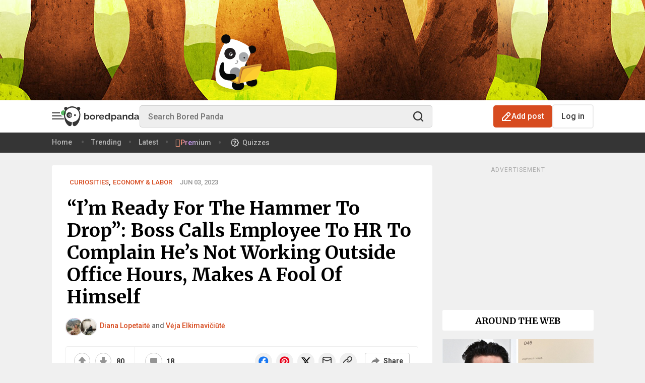

--- FILE ---
content_type: image/svg+xml
request_url: https://assets.boredpanda.com/blog/wp-content/themes/boredpanda/images/icons/ic-eye.svg
body_size: 470
content:
<svg width="18" height="18" viewBox="0 0 18 18" fill="none" xmlns="http://www.w3.org/2000/svg">
<path d="M9 3.9375C3.375 3.9375 1.125 9.00055 1.125 9.00055C1.125 9.00055 3.375 14.0625 9 14.0625C14.625 14.0625 16.875 9.00055 16.875 9.00055C16.875 9.00055 14.625 3.9375 9 3.9375Z" stroke="#949494" stroke-width="1.5" stroke-linecap="round" stroke-linejoin="round"/>
<path d="M9 11.8125C10.5533 11.8125 11.8125 10.5533 11.8125 9C11.8125 7.4467 10.5533 6.1875 9 6.1875C7.4467 6.1875 6.1875 7.4467 6.1875 9C6.1875 10.5533 7.4467 11.8125 9 11.8125Z" stroke="#949494" stroke-width="1.5" stroke-linecap="round" stroke-linejoin="round"/>
</svg>


--- FILE ---
content_type: text/javascript; charset=utf-8
request_url: https://live.primis.tech/live/liveView.php?s=116845&subId=5290885,41_129_140_116,,,&playerApiId=bpbase_desktop&floatHorizontalOffset=6&floatVerticalOffset=6&x=300&y=250&cbuster=1768926451&pubUrlAuto=https%3A%2F%2Fwww.boredpanda.com%2Fworker-gets-revenge-for-not-getting-company-phone%2F%3Fcexp_id%3D71137%26cexp_var%3D44%26_f%3Dfeatured&videoType=flow&floatWidth=&floatHeight=&floatDirection=&floatVerticalOffset=6&floatHorizontalOffset=6&floatCloseBtn=&flowMode=&flowCloseButtonPosition=
body_size: 2042
content:

                        try
                        {
                            var linksArray = '  https://live.primis.tech/main/js/deflate.min.js  https://live.primis.tech/content/omid/static/omweb-v1.5.6.js  https://live.primis.tech/content/omid/static/omid-session-client-v1.5.6.js  https://live.primis.tech/content/pal/pal.js  https://live.primis.tech/content/prebid/prebidVid.9.18.0_75.min.js   https://live.primis.tech/live/liveVideo.php?vpaidManager=sekindo&s=58057&ri=[base64]&cudi=pip-MTMhNTxhMTAlLwE0OA%3D%3D&userUA=Mozilla%2F5.0+%28Macintosh%3B+Intel+Mac+OS+X+10_15_7%29+AppleWebKit%2F537.36+%28KHTML%2C+like+Gecko%29+Chrome%2F131.0.0.0+Safari%2F537.36%3B+ClaudeBot%2F1.0%3B+%2Bclaudebot%40anthropic.com%29&debugInformation=&isWePassGdpr=1&noViewableMidrollPolicy=off&isDoublePreroll=0&autoSkipVideoSec=22&c2pWaitTime=1&sdkv=&isSinglePageFloatSupport=0&availCampaigns=&isAmpIframe=0&tagKeywords=&cbuster=1768926452&csuuid=696facf3d0473&debugInfo=17261892_&debugPlayerSession=&pubUrlDEMO=&isAsyncDEMO=0&customPlaylistIdDEMO=&sta=17261892&showLogo=0&clkUrl=&plMult=-1&schedule=eyJwcmVfcm9sbCI6MSwiZ2FwIjoiYXV0byJ9&content=plembede88vzkiupnls&secondaryContent=&x=300&y=250&pubUrl=https%3A%2F%2Fwww.boredpanda.com%2Fworker-gets-revenge-for-not-getting-company-phone%2F%3Fcexp_id%3D71137%26cexp_var%3D44%26_f%3Dfeatured&contentNum=1&flow_closeBtn=0&flowCloseTimeout=0&flow_closeButtonPosition=right&flow_direction=bl&flow_horizontalOffset=6&flow_bottomOffset=6&impGap=1&flow_width=310&flow_height=260&videoType=normal&isOriginImg=0&gdpr=0&gdprConsent=&contentFeedId=&geoLati=37.751&geoLong=-97.822&vpTemplate=18939&flowMode=below&isRealPreroll=0&playerApiId=bpbase_desktop&isApp=0&ccpa=0&ccpaConsent=1---&subId=5290885%2C41_129_140_116%2C%2C%2C&appName=&appBundleId=https%3A%2F%2Fwww.boredpanda.com%2Fworker-gets-revenge-for-not-getting-company-phone%2F%3Fcexp_id%3D71137%26cexp_var%3D44%26_f%3Dfeatured&appStoreUrl=&diaid=&appPrivacyPolicy=&appIsPaid=&appDeveloper=&appId=&appVersion=&sdkv=&enableResizeObserverInapp=0&isAppJs=0'.split(' ');

                            for(var l = 0; l < linksArray.length; l++)
                            {
                                if(linksArray[l].length > 10)
                                {
                                    var sc = document.createElement('script');
                                    sc.type = 'text/javascript';
                                    sc.async = false;
                                    sc.src = linksArray[l];
                                    document.head.appendChild(sc);
                                }
                            }
                        }
                        catch(e)
                        {
                            document.write('<script type="text/javascript" src="https://live.primis.tech/main/js/deflate.min.js">\x3C/script><script type="text/javascript" src="https://live.primis.tech/content/omid/static/omweb-v1.5.6.js">\x3C/script><script type="text/javascript" src="https://live.primis.tech/content/omid/static/omid-session-client-v1.5.6.js">\x3C/script><script type="text/javascript" src="https://live.primis.tech/content/pal/pal.js">\x3C/script><script type="text/javascript" src="https://live.primis.tech/content/prebid/prebidVid.9.18.0_75.min.js">\x3C/script><script type=' + "'" + 'text/javascript' + "'" + ' language=' + "'" + 'javascript' + "'" + ' src="https://live.primis.tech/live/liveVideo.php?vpaidManager=sekindo&s=58057&ri=[base64]&cudi=pip-MTMhNTxhMTAlLwE0OA%3D%3D&userUA=Mozilla%2F5.0+%28Macintosh%3B+Intel+Mac+OS+X+10_15_7%29+AppleWebKit%2F537.36+%28KHTML%2C+like+Gecko%29+Chrome%2F131.0.0.0+Safari%2F537.36%3B+ClaudeBot%2F1.0%3B+%2Bclaudebot%40anthropic.com%29&debugInformation=&isWePassGdpr=1&noViewableMidrollPolicy=off&isDoublePreroll=0&autoSkipVideoSec=22&c2pWaitTime=1&sdkv=&isSinglePageFloatSupport=0&availCampaigns=&isAmpIframe=0&tagKeywords=&cbuster=1768926452&csuuid=696facf3d0473&debugInfo=17261892_&debugPlayerSession=&pubUrlDEMO=&isAsyncDEMO=0&customPlaylistIdDEMO=&sta=17261892&showLogo=0&clkUrl=&plMult=-1&schedule=eyJwcmVfcm9sbCI6MSwiZ2FwIjoiYXV0byJ9&content=plembede88vzkiupnls&secondaryContent=&x=300&y=250&pubUrl=https%3A%2F%2Fwww.boredpanda.com%2Fworker-gets-revenge-for-not-getting-company-phone%2F%3Fcexp_id%3D71137%26cexp_var%3D44%26_f%3Dfeatured&contentNum=1&flow_closeBtn=0&flowCloseTimeout=0&flow_closeButtonPosition=right&flow_direction=bl&flow_horizontalOffset=6&flow_bottomOffset=6&impGap=1&flow_width=310&flow_height=260&videoType=normal&isOriginImg=0&gdpr=0&gdprConsent=&contentFeedId=&geoLati=37.751&geoLong=-97.822&vpTemplate=18939&flowMode=below&isRealPreroll=0&playerApiId=bpbase_desktop&isApp=0&ccpa=0&ccpaConsent=1---&subId=5290885%2C41_129_140_116%2C%2C%2C&appName=&appBundleId=https%3A%2F%2Fwww.boredpanda.com%2Fworker-gets-revenge-for-not-getting-company-phone%2F%3Fcexp_id%3D71137%26cexp_var%3D44%26_f%3Dfeatured&appStoreUrl=&diaid=&appPrivacyPolicy=&appIsPaid=&appDeveloper=&appId=&appVersion=&sdkv=&enableResizeObserverInapp=0&isAppJs=0">\x3C/script>');
                        }
                        

--- FILE ---
content_type: application/javascript; charset=utf-8
request_url: https://fundingchoicesmessages.google.com/f/AGSKWxVWi5-6pOYC3rcQiJRsHJg0gPHRNat4X63Ujr-JEZkwYoJmnd1o_zQJT8PBFRb47M8WQIa__99QflwZW0xqfKcMcQgRk7zG_i712Ytn-bnxgU6-qXn3oOiSL_tvUocILQAHjf-AU1ifVjfJD6vAgdETz-Ef9mPU1csB4HBW89cZUfj4FCJevLRE3NMM/__798x99_-ad-category-/awempire./google_ad__adnetwork.
body_size: -1290
content:
window['5706d031-1c08-4357-9750-7980ac59abf8'] = true;

--- FILE ---
content_type: image/svg+xml
request_url: https://assets.boredpanda.com/blog/wp-content/themes/boredpanda/images/icons/icon-home.svg
body_size: 625
content:
<svg width="60" height="60" viewBox="0 0 60 60" fill="none" xmlns="http://www.w3.org/2000/svg">
    <rect width="60" height="60" rx="12" fill="#EBEBEB"/>
    <path d="M30 31V38" stroke="black" stroke-width="2" stroke-miterlimit="10"/>
    <path d="M37.6498 24.06L31.3499 19.44C30.9605 19.1544 30.4868 19 30 19C29.5132 19 29.0392 19.1544 28.6498 19.44L22.3499 24.06C21.9308 24.3674 21.5906 24.7659 21.3562 25.2242C21.1219 25.6824 21 26.1877 21 26.7V38.8C21 39.3835 21.2369 39.943 21.6589 40.3556C22.0809 40.7682 22.6533 41 23.25 41H36.75C37.3467 41 37.9189 40.7682 38.3408 40.3556C38.7628 39.943 39 39.3835 39 38.8V26.7C39 26.1877 38.8778 25.6824 38.6435 25.2242C38.4092 24.7659 38.0689 24.3674 37.6498 24.06V24.06Z"
          stroke="black" stroke-width="2" stroke-miterlimit="10"/>
</svg>


--- FILE ---
content_type: image/svg+xml
request_url: https://assets.boredpanda.com/blog/wp-content/themes/boredpanda/images/icons/edit-pencil.svg
body_size: 475
content:
<svg width="20" height="20" viewBox="0 0 20 20" fill="none" xmlns="http://www.w3.org/2000/svg">
<path d="M2 18H18M2 18V13.8938L10 5.68129M2 18L6 18L14 9.78752M10 5.68129L12.8686 2.73645L12.8704 2.73471C13.2652 2.32934 13.463 2.12629 13.691 2.05024C13.8919 1.98325 14.1082 1.98325 14.3091 2.05024C14.5369 2.12624 14.7345 2.32905 15.1288 2.73385L16.8686 4.51985C17.2646 4.92638 17.4627 5.12975 17.5369 5.36414C17.6022 5.57032 17.6021 5.79241 17.5369 5.99858C17.4628 6.23281 17.265 6.43586 16.8695 6.84182L16.8686 6.84269L14 9.78752M10 5.68129L14 9.78752" stroke="white" stroke-width="2" stroke-linecap="round" stroke-linejoin="round"/>
</svg>
